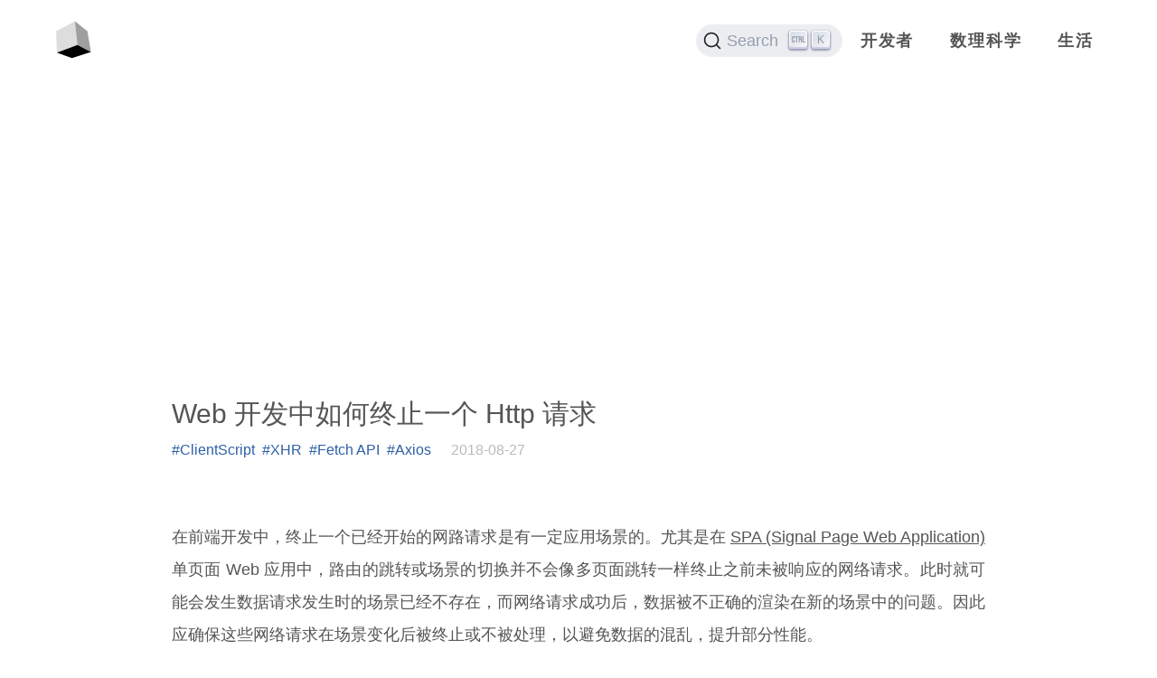

--- FILE ---
content_type: text/html; charset=utf-8
request_url: https://www.hozen.site/archives/25/
body_size: 8721
content:
<!DOCTYPE html>
<html lang="zh-cn">
  <head>
    <meta charset="utf8"/>
    
      <meta name="google-adsense-account" content="ca-pub-7713704413230895"/>
    
    <meta name="viewport" content="initial-scale=1.0, width=device-width"/>
    <title>
      
        Web 开发中如何终止一个 Http 请求 | hozen.site
      
    </title>
    <meta name="description" content="开发者,数理知识和文学创作"/>
    <meta name="keywords" content="浩然的主页,李浩然的博客,李浩然,hozen,前端,个人开发者,文字,博客"/>
    
      <link rel="apple-touch-icon"
            sizes="180x180"
            href="/images/apple-touch-icon.png"/>
    
    
      <link rel="icon"
            type="image/png"
            sizes="32x32"
            href="/images/favicon-32x32.png"/>
    
    
      <link rel="icon"
            type="image/png"
            sizes="16x16"
            href="/images/favicon-16x16.png"/>
    
    
      <link rel="mask-icon"
            href="/images/logo.svg"
            color=""/>
    
    
    
      
  <style>
    @font-face {
        font-family:sourceHanSerif;
        src: url(/font/normal.ttf);
        font-weight: normal;
    }
  </style>

  <style>
    @font-face {
        font-family:sourceHanSerif;
        src: url(/font/bold.ttf);
        font-weight: bold;
    }
  </style>


    
    <link rel="stylesheet"
          type="text/css"
          href='/css/layout.css'/>
    
      <script>
        var _hmt = _hmt || [];
        (function () {
          var hm = document.createElement("script");
          hm.src = "https://hm.baidu.com/hm.js?8d743e27225a2343c672ba69f82b35b7";
          var s = document.getElementsByTagName("script")[0];
          s
            .parentNode
            .insertBefore(hm, s);
        })();
      </script>
    
    
  <link rel="stylesheet" type="text/css" href="/css/post.css"/>
  <link rel="stylesheet" href="https://unpkg.com/gitalk/dist/gitalk.css"/>

    <script async src="https://pagead2.googlesyndication.com/pagead/js/adsbygoogle.js?client=ca-pub-7713704413230895"
     crossorigin="anonymous"></script>
  <meta name="generator" content="Hexo 6.3.0"></head>
  <body>
    
      <link rel="stylesheet" href="https://cdn.jsdelivr.net/npm/@docsearch/css@3"/>
    
    
    <div class=head>
      <div class="nav">
        <a href='/' class="nav-logo">
          <img alt="logo" height="60px" width="60px" src="/images/logo.svg"/>
        </a>
        <input id="navBtn" type="checkbox"/>
        <div class="nav-right">
          
            <div class="search-outer" id="algolia-search"></div>
          
          <div class="nav-menu">
            
              
                <a class="nav-menu-item" href="/developer">开发者</a>
              
                <a class="nav-menu-item" href="/science">数理科学</a>
              
                <a class="nav-menu-item" href="/life">生活</a>
              
            
            
          </div>
        </div>
        <label class="nav-btn" for="navBtn"></label>
      </div>
    </div>
    <div class="body">
      
  <article class="post-content">
    <div class="post-inner">
      <div class="post-content__head">
        <div class="post-title">Web 开发中如何终止一个 Http 请求</div>
        <div class="post-info">
          
  <a href="/tags/ClientScript/" class="post-tag">#ClientScript</a><a href="/tags/XHR/" class="post-tag">#XHR</a><a href="/tags/Fetch-API/" class="post-tag">#Fetch API</a><a href="/tags/Axios/" class="post-tag">#Axios</a>


          <span class="post-date">2018-08-27</span>
        </div>
      </div>
      
      <div class="post-content__body">
        
          <div class="post-gallery">
            
          </div>
        
        <p>在前端开发中，终止一个已经开始的网路请求是有一定应用场景的。尤其是在
<a target="_blank" rel="noopener" href="https://en.wikipedia.org/wiki/Single-page_application">SPA
(Signal Page Web Application)</a> 单页面 Web
应用中，路由的跳转或场景的切换并不会像多页面跳转一样终止之前未被响应的网络请求。此时就可能会发生数据请求发生时的场景已经不存在，而网络请求成功后，数据被不正确的渲染在新的场景中的问题。因此应确保这些网络请求在场景变化后被终止或不被处理，以避免数据的混乱，提升部分性能。</p>
<span id="more"></span>
<p>本文介绍如何终止一个 XHR、Fetch 或 <a
target="_blank" rel="noopener" href="https://github.com/axios/axios">Axios</a> 请求。（Axios 是一个基于
XHR 和 Promise 封装的 HTTP 库，可用于 Web 和
Node.js，如果你不使用它，则不必关心 Axios 的部分。)</p>
<p>本文的完整 Demo 代码见于 GitHub: <a
target="_blank" rel="noopener" href="https://github.com/hooozen/web-demo">hooozen/web-demo</a>。</p>
<h2 id="终止一个-xhr-请求">终止一个 XHR 请求</h2>
<p><a
target="_blank" rel="noopener" href="https://developer.mozilla.org/zh-CN/docs/Web/API/XMLHttpRequest">XMLHttpRequest</a>
（本文中 XHR 为其简写）被浏览器广泛支持，功能完整，稳定性强，在 Ajax
中大量使用。</p>
<p>XHR 终止一个请求的操作是非常简单的，只需要调用该 XHR 实例对象的
<code>abort</code> 方法即可阻断当前未被响应的请求。</p>
<figure class="highlight js"><table><tr><td class="gutter"><pre><span class="line">1</span><br><span class="line">2</span><br><span class="line">3</span><br><span class="line">4</span><br><span class="line">5</span><br><span class="line">6</span><br><span class="line">7</span><br><span class="line">8</span><br><span class="line">9</span><br><span class="line">10</span><br><span class="line">11</span><br><span class="line">12</span><br><span class="line">13</span><br><span class="line">14</span><br><span class="line">15</span><br><span class="line">16</span><br><span class="line">17</span><br><span class="line">18</span><br><span class="line">19</span><br><span class="line">20</span><br></pre></td><td class="code"><pre><code class="hljs js"><span class="hljs-comment">/**</span><br><span class="hljs-comment"> * 发送 XHR 请求</span><br><span class="hljs-comment"> */</span><br><span class="hljs-keyword">function</span> <span class="hljs-title function_">sendXHRRequest</span>(<span class="hljs-params"></span>) &#123;<br>  xhr.<span class="hljs-title function_">open</span>(<span class="hljs-string">&#x27;POST&#x27;</span>, url);<br>  xhr.<span class="hljs-property">onreadystatechange</span> = <span class="hljs-keyword">function</span>(<span class="hljs-params"></span>)  &#123;<br>    <span class="hljs-keyword">if</span> (xhr.<span class="hljs-property">readyState</span> === <span class="hljs-number">4</span> &amp;&amp; xhr.<span class="hljs-property">status</span> === <span class="hljs-number">200</span>) &#123;<br>      <span class="hljs-variable language_">console</span>.<span class="hljs-title function_">log</span>(<span class="hljs-string">&#x27;XHR: &#x27;</span>, xhr.<span class="hljs-property">responseText</span>);<br>    &#125;<br>  &#125;<br>  xhr.<span class="hljs-title function_">send</span>();<br>&#125;<br><br><span class="hljs-comment">/**</span><br><span class="hljs-comment"> * 终止 XHR 请求</span><br><span class="hljs-comment"> */</span><br><span class="hljs-keyword">function</span> <span class="hljs-title function_">abortXHRRequest</span>(<span class="hljs-params"></span>) &#123;<br>  <span class="hljs-variable language_">console</span>.<span class="hljs-title function_">log</span>(<span class="hljs-string">&#x27;尝试终止 XHR 请求&#x27;</span>);<br>  xhr.<span class="hljs-title function_">abort</span>();<br>&#125;<br></code></pre></td></tr></table></figure>
<p>XMLHttpRequest 代理有 4 种状态，XHR 的当前状态由
<code>readyState</code> 属性记录。XHR 总处于下列状态之一：</p>
<table>
<colgroup>
<col style="width: 4%" />
<col style="width: 23%" />
<col style="width: 72%" />
</colgroup>
<thead>
<tr>
<th>值</th>
<th>状态</th>
<th>描述</th>
</tr>
</thead>
<tbody>
<tr>
<td>0</td>
<td>UNSET</td>
<td>代理被创建，但尚未调用 <code>open()</code> 方法。</td>
</tr>
<tr>
<td>1</td>
<td>OPENED</td>
<td><code>open()</code> 方法已经被调用</td>
</tr>
<tr>
<td>2</td>
<td>HEADERS_RECEIVED</td>
<td>send() 方法已经被调用，并且头部和状态已经可获得。</td>
</tr>
<tr>
<td>3</td>
<td>LOADING</td>
<td>下载中，responseText 属性已经包含部分数据。</td>
</tr>
<tr>
<td>4</td>
<td>DONE</td>
<td>下载操作已完成。</td>
</tr>
</tbody>
</table>
<p>当调用 <code>abort()</code> 方法时，<code>readyState</code> 会被置为
DONE，然后该请求被终止，状态变为 UNSET 状态。因此，在调用
<code>abort()</code> 方法后，再次调用 XHR
发送请求，仍然可以正常响应（除非再次调用了 <code>abort()</code>
方法终止了请求），这一点和 Fetch API 终止请求是不一样的。</p>
<h2 id="终止一个-fetch-请求">终止一个 Fetch 请求</h2>
<p>Fetch 请求返回一个 Promise 对象，而 Promise
有一个缺点就是一旦被“许诺”，要么被 <code>resolve</code> 要么被
<code>reject</code>，不可被终止。所以一开始 Fetch
是不支持被终止的，所以开发者们不得不使用其他的方法来达到“终止”的效果。后来新的标准增加了
<code>AbortController</code> 接口，来终止 DOM
请求，但该接口目前仍处于“实验中”，不建议在生产中使用。</p>
<p>接下来分别介绍这两种方法：</p>
<h3 id="使用-abortcontroller-终止-fetch-请求">使用 AbortController 终止
Fetch 请求</h3>
<p>AbortController 是一个实验中的标准接口，提供 <code>abort</code>
方法来终止指定的 DOM 请求。</p>
<figure class="highlight js"><table><tr><td class="gutter"><pre><span class="line">1</span><br><span class="line">2</span><br><span class="line">3</span><br><span class="line">4</span><br><span class="line">5</span><br><span class="line">6</span><br><span class="line">7</span><br><span class="line">8</span><br><span class="line">9</span><br><span class="line">10</span><br><span class="line">11</span><br><span class="line">12</span><br><span class="line">13</span><br><span class="line">14</span><br><span class="line">15</span><br><span class="line">16</span><br><span class="line">17</span><br><span class="line">18</span><br><span class="line">19</span><br><span class="line">20</span><br><span class="line">21</span><br><span class="line">22</span><br><span class="line">23</span><br><span class="line">24</span><br></pre></td><td class="code"><pre><code class="hljs js"><span class="hljs-comment">/**</span><br><span class="hljs-comment"> * 开始 fetch 请求</span><br><span class="hljs-comment"> */</span><br><span class="hljs-keyword">function</span> <span class="hljs-title function_">startFetch</span>(<span class="hljs-params"></span>) &#123;<br>  <span class="hljs-keyword">var</span> options = &#123;<br>    <span class="hljs-attr">method</span>: <span class="hljs-string">&#x27;POST&#x27;</span>,<br>    signal,<br>  &#125;<br>  <span class="hljs-title function_">fetch</span>(url, options).<span class="hljs-title function_">then</span>(<span class="hljs-keyword">function</span> (<span class="hljs-params">res</span>) &#123;<br>    res.<span class="hljs-title function_">text</span>().<span class="hljs-title function_">then</span>(<span class="hljs-keyword">function</span> (<span class="hljs-params">text</span>) &#123;<br>      <span class="hljs-variable language_">console</span>.<span class="hljs-title function_">log</span>(<span class="hljs-string">&#x27;Fetch: &#x27;</span>, text);<br>    &#125;);<br>  &#125;).<span class="hljs-title function_">catch</span>(<span class="hljs-keyword">function</span> (<span class="hljs-params">error</span>) &#123;<br>    <span class="hljs-variable language_">console</span>.<span class="hljs-title function_">log</span>(error);<br>  &#125;);<br>&#125;<br><br><span class="hljs-comment">/**</span><br><span class="hljs-comment"> * 终止 fetch 请求</span><br><span class="hljs-comment"> */</span><br><span class="hljs-keyword">function</span> <span class="hljs-title function_">abortFetch</span>(<span class="hljs-params"></span>) &#123;<br>  <span class="hljs-variable language_">console</span>.<span class="hljs-title function_">log</span>(<span class="hljs-string">&#x27;尝试终止 fetch 请求&#x27;</span>);<br>  controller.<span class="hljs-title function_">abort</span>();<br>&#125;<br></code></pre></td></tr></table></figure>
<p>AbortController 实例化对象提供一个 <code>signal</code> 标记，当创建
Fetch 请求时，把该标记作为参数传入 Fetch 方法，则可以调用该实例化对象的
<code>abort()</code> 方法来终止被“标记”的 Fetch 请求。</p>
<p>与 XHR 的 <code>abort()</code> 方法不同的是，AbortController.abort()
方法一旦被调用，则被标记的 Fetch 不可再次发起请求，这一点和 Axios
中终止请求的机制是一致的。</p>
<h3 id="使用-promise.race-封装一个可终止的-fetch">使用 Promise.race()
封装一个可“终止”的 Fetch</h3>
<p>因为 Promise 不能被终止，而 AbortController
接口稳定性和兼容性又很差，所以更多情况下需要采取其他方法来模拟“终止”Fetch请求。使用
<code>Promise.race()</code> 方法在需要时跳过对 Fetch
请求结果的处理来达到“终止”请求的效果。</p>
<blockquote>
<p><a
target="_blank" rel="noopener" href="https://developer.mozilla.org/zh-CN/docs/Web/JavaScript/Reference/Global_Objects/Promise/race"><code>Promise.race(iterable)</code></a>
方法返回一个 promise，一旦迭代器中的某个 promise 解决或拒绝，返回的
promise 就会解决或拒绝。)</p>
</blockquote>
<p>利用 <code>Promise.race</code> 的“竞速”特性，封装一个可以被“终止”的
_Fetch 接口：</p>
<figure class="highlight js"><table><tr><td class="gutter"><pre><span class="line">1</span><br><span class="line">2</span><br><span class="line">3</span><br><span class="line">4</span><br><span class="line">5</span><br><span class="line">6</span><br><span class="line">7</span><br><span class="line">8</span><br><span class="line">9</span><br><span class="line">10</span><br><span class="line">11</span><br><span class="line">12</span><br><span class="line">13</span><br><span class="line">14</span><br><span class="line">15</span><br><span class="line">16</span><br><span class="line">17</span><br><span class="line">18</span><br><span class="line">19</span><br><span class="line">20</span><br><span class="line">21</span><br><span class="line">22</span><br><span class="line">23</span><br><span class="line">24</span><br><span class="line">25</span><br><span class="line">26</span><br><span class="line">27</span><br><span class="line">28</span><br><span class="line">29</span><br><span class="line">30</span><br><span class="line">31</span><br><span class="line">32</span><br><span class="line">33</span><br><span class="line">34</span><br><span class="line">35</span><br><span class="line">36</span><br><span class="line">37</span><br><span class="line">38</span><br><span class="line">39</span><br></pre></td><td class="code"><pre><code class="hljs js"><span class="hljs-comment">/**</span><br><span class="hljs-comment"> * 封装一个模拟 abort 的 fetch</span><br><span class="hljs-comment"> * <span class="hljs-doctag">@param</span> &#123;<span class="hljs-type">接口地址</span>&#125; url </span><br><span class="hljs-comment"> * <span class="hljs-doctag">@param</span> &#123;<span class="hljs-type">fetch 选项</span>&#125; options </span><br><span class="hljs-comment"> */</span><br><span class="hljs-keyword">function</span> <span class="hljs-title function_">_fetch</span>(<span class="hljs-params">url, options</span>) &#123;<br>  <span class="hljs-keyword">var</span> abort = <span class="hljs-literal">null</span>;<br>  <span class="hljs-keyword">var</span> abortPromise = <span class="hljs-keyword">new</span> <span class="hljs-title class_">Promise</span>(<span class="hljs-keyword">function</span>(<span class="hljs-params">resolve, reject</span>) &#123;<br>    abort = reject;<br>  &#125;);<br>  <span class="hljs-keyword">var</span> fetchPromise = <span class="hljs-title function_">fetch</span>(url, options);<br>  <span class="hljs-keyword">var</span> promise = <span class="hljs-title class_">Promise</span>.<span class="hljs-title function_">race</span>([abortPromise, fetchPromise]);<br>  promise.<span class="hljs-property">abort</span> = abort;<br>  <span class="hljs-keyword">return</span> promise;<br>&#125;<br><br><span class="hljs-keyword">var</span> fetchAPI;<br><br><span class="hljs-comment">/**</span><br><span class="hljs-comment"> * 开始 fetch 请求</span><br><span class="hljs-comment"> */</span><br><span class="hljs-keyword">function</span> <span class="hljs-title function_">_startFetch</span>(<span class="hljs-params"></span>) &#123;<br>  fetchAPI = <span class="hljs-title function_">_fetch</span>(url, &#123; <span class="hljs-attr">method</span>: <span class="hljs-string">&#x27;POST&#x27;</span> &#125;);<br>  fetchAPI.<span class="hljs-title function_">then</span>(<span class="hljs-keyword">function</span>(<span class="hljs-params">res</span>) &#123;<br>    res.<span class="hljs-title function_">text</span>().<span class="hljs-title function_">then</span>(<span class="hljs-keyword">function</span>(<span class="hljs-params">text</span>) &#123;<br>      <span class="hljs-variable language_">console</span>.<span class="hljs-title function_">log</span>(<span class="hljs-string">&#x27;_fetch: &#x27;</span>, text);<br>    &#125;);<br>  &#125;).<span class="hljs-title function_">catch</span>(<span class="hljs-keyword">function</span>(<span class="hljs-params">e</span>) &#123;<br>    <span class="hljs-variable language_">console</span>.<span class="hljs-title function_">log</span>(e);<br>  &#125;);<br>&#125;<br><br><span class="hljs-comment">/**</span><br><span class="hljs-comment"> * 跳过请求处理</span><br><span class="hljs-comment"> */</span><br><span class="hljs-keyword">function</span> <span class="hljs-title function_">_abortFetch</span>(<span class="hljs-params"></span>) &#123;<br>  <span class="hljs-variable language_">console</span>.<span class="hljs-title function_">log</span>(<span class="hljs-string">&#x27;&quot;终止&quot;_fetch请求&#x27;</span>);<br>  fetchAPI.<span class="hljs-title function_">abort</span>(<span class="hljs-string">&#x27;abort 竞速成功&#x27;</span>);<br>&#125;<br></code></pre></td></tr></table></figure>
<p>上面代码封装了一个 <code>_fetch</code>
方法来进行网络请求，在<code>_fetch().then()</code>
中对网络请求进行处理。<code>_fetch</code> 方法返回了一个
<code>Promise.race()</code> Promise，并在该 <code>race()</code>
中使用了一个 <code>abortPromise</code> Promse 来与 <code>fetch</code>
Promise“竞速”。并将 <code>abortPromise</code> 的 <code>reject</code>
方法暴露出来。所以当调用被暴露出的 <code>reject</code> 方法时，如果此时
fetch 请求还没有完成（即没有被 resolve，或 reject），那么由于
<code>Promise.race()</code> 的“竞速”特性，<code>_fetch</code> 将返回
<code>abortPromise</code> 的 <code>reject</code>，fetch Promise
将被忽略。</p>
<p>需要明确的是，上述方法并没有真正意义上终止一个网络请求，实际上网络请求没有受到任何影响，只不过通过封装的方法“跳过”了对希望被终止的请求的处理。这一点是和
XHR 和 AbortController 的 <code>abort()</code> 方法不同的。</p>
<h2 id="终止一个-axios-请求">终止一个 Axios 请求</h2>
<p>Axios 提供了终止网络请求的方法，具体介绍可见官方文档中的 <a
target="_blank" rel="noopener" href="https://github.com/axios/axios/blob/master/README.md#cancellation">cancellation</a>
部分，下面提供一个例子并对文档中未介绍的内容进行一些补充。</p>
<figure class="highlight js"><table><tr><td class="gutter"><pre><span class="line">1</span><br><span class="line">2</span><br><span class="line">3</span><br><span class="line">4</span><br><span class="line">5</span><br><span class="line">6</span><br><span class="line">7</span><br><span class="line">8</span><br><span class="line">9</span><br><span class="line">10</span><br><span class="line">11</span><br><span class="line">12</span><br><span class="line">13</span><br><span class="line">14</span><br><span class="line">15</span><br><span class="line">16</span><br><span class="line">17</span><br><span class="line">18</span><br><span class="line">19</span><br><span class="line">20</span><br><span class="line">21</span><br><span class="line">22</span><br><span class="line">23</span><br></pre></td><td class="code"><pre><code class="hljs js"><span class="hljs-keyword">var</span> <span class="hljs-title class_">CancelToken</span> = axios.<span class="hljs-property">CancelToken</span>;<br><span class="hljs-keyword">var</span> source = <span class="hljs-title class_">CancelToken</span>.<span class="hljs-title function_">source</span>();<br><br><span class="hljs-comment">/**</span><br><span class="hljs-comment"> * 开始一个 Axios Post 请求</span><br><span class="hljs-comment"> */</span><br><span class="hljs-keyword">function</span> <span class="hljs-title function_">axiosPost</span>(<span class="hljs-params"></span>) &#123;<br>  axios.<span class="hljs-title function_">post</span>(url, <span class="hljs-literal">undefined</span>, &#123;<br>    <span class="hljs-attr">cancelToken</span>: source.<span class="hljs-property">token</span>,<br>  &#125;).<span class="hljs-title function_">then</span>(<span class="hljs-keyword">function</span>(<span class="hljs-params">res</span>) &#123;<br>    <span class="hljs-variable language_">console</span>.<span class="hljs-title function_">log</span>(<span class="hljs-string">&#x27;Axios: &#x27;</span>, res.<span class="hljs-property">data</span>);<br>  &#125;).<span class="hljs-title function_">catch</span>(<span class="hljs-function"><span class="hljs-params">e</span> =&gt;</span> &#123;<br>    <span class="hljs-variable language_">console</span>.<span class="hljs-title function_">log</span>(<span class="hljs-string">&#x27;Axios error: &#x27;</span>, e);<br>  &#125;);<br>&#125;<br><br><span class="hljs-comment">/**</span><br><span class="hljs-comment"> * 终止一个 Axios 请求</span><br><span class="hljs-comment"> */</span><br><span class="hljs-keyword">function</span> <span class="hljs-title function_">abortAxios</span>(<span class="hljs-params"></span>) &#123;<br>  <span class="hljs-variable language_">console</span>.<span class="hljs-title function_">log</span>(<span class="hljs-string">&#x27;尝试终止 axios 请求&#x27;</span>);<br>  source.<span class="hljs-title function_">cancel</span>(<span class="hljs-string">&#x27;axios 被终止&#x27;</span>);<br>&#125;<br></code></pre></td></tr></table></figure>
<p>Axios 的 <code>cancel()</code> 方法实现的效果类似于 AbortController
接口的 <code>abort()</code>
方法，即一旦该方法被调用，则该实例就不再被允许再次发送网络请求。但 Axios
网络请求是基于 XHR 实现的，终止网络请求的方法也是调用了 XHR 的
<code>abort()</code> 方法。之所以其效果和 <code>XHR.abort()</code>
终止后仍可再次请求的效果不一致，是因为 Axios 基于 Promise
进行了封装，一旦调用了 <code>cancel()</code> 方法，Promise
就会抛出异常，并且被记录。下次再次调用该实例进行请求时，会直接抛出异常，不会发起网络请求。具体实现方法请查阅
<a target="_blank" rel="noopener" href="https://github.com/axios/axios">Axios 源码</a>。</p>

      </div>
    </div>
    
  </article>
  <div class="post__foot">
    
      <div class="like-author">
  <input type="checkbox" id="likeCode" />
  <div class="author-face">
    <img height="100px"
         width="100px"
         id="front-face"
         alt="author face"
         src="/assets/images/author-face.jpg" />
    <img height="100px"
         width="100px"
         id="back-face"
         alt="like code"
         src="/assets/images/pay-code.jpg" />
  </div>
  <div class="like-text">“又摘桃花换酒钱”</div>
  <label for="likeCode" class="like-btn">
    <svg viewBox="0 0 1024 1024"
         width="20px"
         style="margin-right: 10px"
         height="20px">
      <path d="M466.88 908.96L113.824 563.296a270.08 270.08 0 0 1 0-387.392c108.8-106.56 284.896-106.56 393.696 0 1.504 1.472 2.976 2.944 4.448 4.48 1.472-1.536 2.944-3.008 4.448-4.48 108.8-106.56 284.896-106.56 393.696 0a269.952 269.952 0 0 1 34.016 347.072l-387.392 385.6a64 64 0 0 1-89.92 0.384z" p-id="13650" fill="#ee4242" />
    </svg>
    喜欢作者
  </label>
</div>

    
    <div class="post-nav">
  
    <a class="post-nav-item-left" href="/archives/26/">
      <div class="text-align">
        <svg t="1670570876164"
             class="icon"
             viewBox="0 0 1024 1024"
             width="16"
             height="16">
          <path d="M384 512L731.733333 202.666667c17.066667-14.933333 19.2-42.666667 4.266667-59.733334-14.933333-17.066667-42.666667-19.2-59.733333-4.266666l-384 341.333333c-10.666667 8.533333-14.933333 19.2-14.933334 32s4.266667 23.466667 14.933334 32l384 341.333333c8.533333 6.4 19.2 10.666667 27.733333 10.666667 12.8 0 23.466667-4.266667 32-14.933333 14.933333-17.066667 14.933333-44.8-4.266667-59.733334L384 512z" p-id="14596" />
        </svg>
        <span class="text-small">上一篇</span>
      </div>
      <div>秋天的味道</div>
    </a>
  
  <div class="vhr"></div>
  
    <a class="post-nav-item-right" href="/archives/24/">
      <div class="text-align">
        <span class="text-small">下一篇</span>
        <svg t="1670570876164"
             class="icon"
             viewBox="0 0 1024 1024"
             transform="scale(-1,-1)"
             width="16"
             height="16">
          <path d="M384 512L731.733333 202.666667c17.066667-14.933333 19.2-42.666667 4.266667-59.733334-14.933333-17.066667-42.666667-19.2-59.733333-4.266666l-384 341.333333c-10.666667 8.533333-14.933333 19.2-14.933334 32s4.266667 23.466667 14.933334 32l384 341.333333c8.533333 6.4 19.2 10.666667 27.733333 10.666667 12.8 0 23.466667-4.266667 32-14.933333 14.933333-17.066667 14.933333-44.8-4.266667-59.733334L384 512z" p-id="14596" />
        </svg>
      </div>
      webpack4 打包“块”的分离
    </a>
  
</div>

    
      <div class="related-post">
  <div class="related__head">
  <a href="/tags/ClientScript/" class="post-tag">#ClientScript</a><a href="/tags/XHR/" class="post-tag">#XHR</a><a href="/tags/Fetch-API/" class="post-tag">#Fetch API</a><a href="/tags/Axios/" class="post-tag">#Axios</a>

</div>
  <div class="realated__body">
    
      <div class="null"><div class="null-item"><div class="null-title"><a href="/archives/1/" title="IndexedDB 中文教程（1）介绍" rel="bookmark">IndexedDB 中文教程（1）介绍</a></div></div><div class="null-item"><div class="null-title"><a href="/archives/14/" title="为DOM2级事件函数传参——bind的应用" rel="bookmark">为DOM2级事件函数传参——bind的应用</a></div></div><div class="null-item"><div class="null-title"><a href="/archives/2/" title="IndexedDB 中文教程（2）基本使用" rel="bookmark">IndexedDB 中文教程（2）基本使用</a></div></div><div class="null-item"><div class="null-title"><a href="/archives/10/" title="CentOS 下使用 certbot 配置 Let's Encrypt SSL证书" rel="bookmark">CentOS 下使用 certbot 配置 Let's Encrypt SSL证书</a></div></div><div class="null-item"><div class="null-title"><a href="/archives/12/" title="排序算法（二）——交换排序（冒泡排序+快速排序）" rel="bookmark">排序算法（二）——交换排序（冒泡排序+快速排序）</a></div></div></div>
    
  </div>
</div>

    
    
      <div id="gitalk-container"></div>
    
  </div>

    </div>
    <div class="foot">
  <div class="foot-inner">
    <div class="foot__head">
      
        <div class="foot-line">
          <div class="matts">海</div><div class="matts">内</div><div class="matts">存</div><div class="matts">知</div><div class="matts">己</div>
        </div>
      
        <div class="foot-line">
          <div class="matts">天</div><div class="matts">涯</div><div class="matts">若</div><div class="matts">比</div><div class="matts">邻</div>
        </div>
      
    </div>
    <div class="foot__body">
      
        <div class="foot-item">
          <div class="foot-item__head">朋友</div>
          <div class="foot-item__body">
            
            


  <div class="foot-link-group">
    
      <div class="text">
        <img alt="link"
             height="20px"
             width="20px"
             src="/images/icon/icon-link.svg" />
        <a class="foot-link" target="_blank" rel="noopener" href="https://lileitech.github.io/">Lei's Research</a>
      </div>
    
      <div class="text">
        <img alt="link"
             height="20px"
             width="20px"
             src="/images/icon/icon-link.svg" />
        <a class="foot-link" target="_blank" rel="noopener" href="https://yangtiancoder.github.io/">Yangtian's blog site</a>
      </div>
    
      <div class="text">
        <img alt="link"
             height="20px"
             width="20px"
             src="/images/icon/icon-link.svg" />
        <a class="foot-link" target="_blank" rel="noopener" href="https://bugwz.com/">咕咕</a>
      </div>
    
      <div class="text">
        <img alt="link"
             height="20px"
             width="20px"
             src="/images/icon/icon-link+.svg" />
        <a class="foot-link" href="/cdn-cgi/l/email-protection#367e594c5358765a5f40531855595b094543545c5355420bd1a285de99815e424246450c1919414141185e594c535818455f4253d1acb2d3b9bddfa588">申请友链</a>
      </div>
    
  </div>


          </div>
        </div>
      
      
        <div class="foot-item">
          <div class="foot-item__head">账号</div>
          <div class="foot-item__body">
            


  <div class="foot-link-group">
    
      <div class="text">
        <img alt="link"
             height="20px"
             width="20px"
             src="/images/logo-github.svg" />
        <a class="foot-link" target="_blank" rel="noopener" href="https://github.com/hooozen">hooozen</a>
      </div>
    
      <div class="text">
        <img alt="link"
             height="20px"
             width="20px"
             src="/images/logo-wx.svg" />
        <a class="foot-link" target="_blank" rel="noopener" href="https://mp.weixin.qq.com/s?__biz=MzI3NzQ4NDkzNg==&mid=2247484469&idx=1&sn=8a442bb67397f52cce5c38c3f9b41e36&chksm=eb64c0d2dc1349c40d2e1bb55615ae28b3f2951be22f00717b9ade98c851082e42dc666ab45d#rd">谁在胡言乱语</a>
      </div>
    
      <div class="text">
        <img alt="link"
             height="20px"
             width="20px"
             src="/images/logo-zh.svg" />
        <a class="foot-link" target="_blank" rel="noopener" href="https://www.zhihu.com/people/hozen">Mundooo</a>
      </div>
    
  </div>


          </div>
        </div>
      
      <div class="foot-item">
        <div class="foot-item__head">联系</div>
        <div class="foot-item__body">
          


  <div class="foot-link-group">
    
  </div>


        </div>
      </div>
    </div>
    <div class="copyright">
      <a href="https://www.hozen.site">hozen.site</a> &nbsp;|&nbsp;由&nbsp;<a target="_blank" rel="noopener" href="https://hexo.io/">Hexo</a>&nbsp;及&nbsp;
      <svg width="20" height="20" viewBox="0 0 725 725">
        <path fill-rule="evenodd" fill="rgb(221, 221, 221)" d="M145.870,236.632 L396.955,103.578 L431.292,419.44 L156.600,522.53 L145.870,236.632 Z" />
        <path fill-rule="evenodd" fill="rgb(159, 159, 159)" d="M396.955,103.578 L564.345,234.486 L611.558,513.469 L431.292,419.44 L396.955,103.578 Z" />
        <path fill-rule="evenodd" fill="rgb(0, 0, 0)" d="M431.292,419.44 L611.558,513.469 L358.327,595.18 L156.600,522.53 L431.292,419.44 Z" />
      </svg>
      <a target="_blank" rel="noopener" href="https://github.com/hooozen/hexo-theme-tranquility">致远</a>&nbsp;驱动
    </div>
  </div>
</div>

    
    
      <script data-cfasync="false" src="/cdn-cgi/scripts/5c5dd728/cloudflare-static/email-decode.min.js"></script><script src="https://cdn.jsdelivr.net/npm/@docsearch/js@3"></script>
      <script type="text/javascript">
        docsearch({
          appId: 'FRGETL4B6V',
          apiKey: 'e3ba87899b1dee57238bc41b839674fa',
          indexName: 'hozen',
          insights: 'true',
          container: 'div#algolia-search',
          debug: 'false'
        });
      </script>
    
    <script src="/js/copy-code.js"></script>
    
  <script src="https://unpkg.com/gitalk/dist/gitalk.min.js"></script>
<script type="text/javascript">
  const param = JSON.parse('{"enable":true,"owner":"hooozen","admin":"hooozen","repo":"hooozen.github.io","clientID":"2dd3e808150d02b6810b","clientSecret":"35312c390f46acf9b1ac500f0f99f508b8c7ffd1","distractionFreeMode":true,"proxy":"https://cors-anywhere.azm.workers.dev/https://github.com/login/oauth/access_token","language":"zh-CN"}')
  let title = location.pathname.substr(0, 50); 
  param.id = title
  const gitalk = new Gitalk(param)
  gitalk.render('gitalk-container')
</script>

  

  <script defer src="https://static.cloudflareinsights.com/beacon.min.js/vcd15cbe7772f49c399c6a5babf22c1241717689176015" integrity="sha512-ZpsOmlRQV6y907TI0dKBHq9Md29nnaEIPlkf84rnaERnq6zvWvPUqr2ft8M1aS28oN72PdrCzSjY4U6VaAw1EQ==" data-cf-beacon='{"version":"2024.11.0","token":"a450b31f108240f49d7be70cbe52f2b3","r":1,"server_timing":{"name":{"cfCacheStatus":true,"cfEdge":true,"cfExtPri":true,"cfL4":true,"cfOrigin":true,"cfSpeedBrain":true},"location_startswith":null}}' crossorigin="anonymous"></script>
</body>
</html>

--- FILE ---
content_type: text/html; charset=utf-8
request_url: https://www.google.com/recaptcha/api2/aframe
body_size: 266
content:
<!DOCTYPE HTML><html><head><meta http-equiv="content-type" content="text/html; charset=UTF-8"></head><body><script nonce="4I_e1if9ecKv8OuNiPk-OA">/** Anti-fraud and anti-abuse applications only. See google.com/recaptcha */ try{var clients={'sodar':'https://pagead2.googlesyndication.com/pagead/sodar?'};window.addEventListener("message",function(a){try{if(a.source===window.parent){var b=JSON.parse(a.data);var c=clients[b['id']];if(c){var d=document.createElement('img');d.src=c+b['params']+'&rc='+(localStorage.getItem("rc::a")?sessionStorage.getItem("rc::b"):"");window.document.body.appendChild(d);sessionStorage.setItem("rc::e",parseInt(sessionStorage.getItem("rc::e")||0)+1);localStorage.setItem("rc::h",'1769089126318');}}}catch(b){}});window.parent.postMessage("_grecaptcha_ready", "*");}catch(b){}</script></body></html>

--- FILE ---
content_type: text/css; charset=utf-8
request_url: https://www.hozen.site/css/layout.css
body_size: 1905
content:
html {
  font-family: sans-serif;
  font-size: 18px;
  color: #555;
  text-align: justify;
  scroll-behavior: smooth;
}
html,
body {
  margin: 0;
  padding: 0;
  min-height: 100vh;
  display: flex;
  flex-direction: column;
  justify-content: space-between;
}
a {
  color: #555;
}
a:hover {
  color: #222;
}
blockquote {
  border-left: 4px solid #ddd;
  margin: 0;
  padding-left: 1em;
  color: #666;
}
iframe,
img,
video {
  max-width: 100%;
}
table {
  border-collapse: collapse;
  border-spacing: 0;
  font-size: 0.875em;
  width: 100%;
  margin: 0 0 20px;
}
caption,
td,
th {
  padding: 8px;
  vertical-align: middle;
  border: 1px solid #ddd;
}
caption {
  border: none;
}
th {
  border-bottom-width: 3px;
}
tbody tr:nth-of-type(odd) {
  background: $whitesoke-light;
}
figure figcaption {
  text-align: center;
  font-size: 0.8125em;
  color: $blak-lighter;
}
p img,
figure img {
  display: block;
  margin: 0 auto;
  max-width: 100%;
}
.highlight figcaption {
  display: flex;
  justify-content: space-between;
  background: #eff2f3;
  padding: 0.1em 0.5em;
  font-size: 0.875em;
}
.highlight td {
  padding: 0;
  border: 0;
}
code {
  border-radius: 3px;
  font-size: 0.875em;
  padding: 2px 4px;
  overflow-wrap: break-word;
}
.hljs {
  display: block;
}
pre,
code {
  font-family: consolas, Menlo, monospace, 'PingFang SC', 'Microsoft YaHei';
}
pre.mermaid {
  background: none;
  text-align: center;
}
figure.highlight {
  margin: 20px 0;
  overflow: auto;
  position: relative;
  padding-top: 32px;
  border-radius: 5px;
  box-shadow: 0 4px 30px rgba(0,0,0,0.15);
  line-height: 1.5em;
}
figure.highlight table {
  width: auto;
  border: 0;
  margin: 0;
}
figure.highlight::before {
  background: #fc625d;
  box-shadow: 20px 0 #fdbc40, 40px 0 #35cd4b;
  left: 12px;
  margin-top: -22px;
  position: absolute;
  border-radius: 50%;
  content: ' ';
  height: 12px;
  width: 12px;
}
figure.highlight .code pre {
  padding-left: 10px;
  width: 100%;
}
figure.highlight pre {
  border: 0;
  margin: 0;
  padding: 10px 0;
}
code,
pre,
figure.highlight {
  background-color: #f7f7f7;
}
.gutter {
  padding: 0;
}
figure.highlight .gutter pre {
  text-align: right;
  margin: 0;
  padding: 10px;
  color: #bbb;
  background-color: #eff2f3;
}
figure.highlight .copy-button {
  display: flex;
  position: absolute;
  align-items: center;
  top: 0;
  right: 16px;
  height: 32px;
  font-size: 12px;
  font-weight: 600;
  color: #888;
  cursor: pointer;
}
.wall {
  user-select: none;
  -webkit-user-select: none;
  height: calc(100vh - 90px);
  display: flex;
  justify-content: center;
  align-items: center;
  position: relative;
  max-width: 1200px;
  margin: 0 auto;
  width: 100%;
  overflow: hidden;
}
mjx-container {
  overflow: auto hidden;
}
.math.disply {
  display: block;
  overflow: auto hidden;
}
.wall-main {
  width: 100%;
}
.text {
  display: flex;
  align-items: center;
}
.text-icon {
  height: 20px;
  width: 20px;
}
.text-small {
  font-size: 0.875em;
}
.text-align {
  display: flex;
  align-items: center;
  vertical-align: middle;
}
.hover-line {
  position: relative;
}
.hover-line::after {
  transition: width 200ms ease-out;
  content: '';
  position: absolute;
  height: 2px;
  width: 0;
  left: 0;
  bottom: -2px;
  background-color: #000;
}
.hover-line:hover::after {
  width: 100%;
}
.paginator {
  display: flex;
  align-items: center;
}
.page-number.current {
  background-color: #333;
  color: #fff;
}
.page-number {
  text-decoration: none;
  color: #333;
  box-sizing: border-box;
  display: inline-flex;
  align-items: center;
  justify-content: center;
  height: 26px;
  width: 26px;
  overflow: hidden;
  border-radius: 50%;
  border: 1px solid #333;
  margin: 0 8px;
  transition: all 200ms ease-out;
}
.page-number:hover {
  background-color: #555;
  color: #fff;
}
.post-info {
  font-size: 16px;
  color: #bbb;
  margin: 4px 0;
}
.post-date {
  margin: 0 10px;
}
.post-tag {
  text-decoration: none;
  font-size: 16px;
  color: #2c5fa5;
  display: inline-block;
  margin-right: 8px;
  transition: color 200ms ease-out;
}
.post-tag:hover {
  color: #2472e7;
}
.author-face {
  position: relative;
  height: 100px;
  width: 100px;
  border-radius: 50%;
  margin-bottom: 10px;
  overflow: hidden;
}
#likeCode {
  width: 0;
  height: 0;
}
#front-face {
  transform: rotateY(0);
}
#back-face {
  transform: rotateY(180deg);
}
#front-face,
#back-face {
  transition: transform 200ms ease-in;
  position: absolute;
  top: 0;
  right: 0;
  left: 0;
  backface-visibility: hidden;
}
.author-face img {
  height: 100px;
  width: 100px;
}
#likeCode:checked~.like-btn {
  filter: saturate(100%);
}
#likeCode:checked~.like-btn svg {
  animation: heartbeat 600ms ease-out infinite;
}
#likeCode:checked~.author-face #back-face {
  transform: rotateY(0);
}
#likeCode:checked~.author-face #front-face {
  transform: rotateY(180deg);
}
.like-author {
  margin: 10px auto;
  display: flex;
  flex-direction: column;
  justify-content: center;
  align-items: center;
}
.like-btn {
  cursor: pointer;
  display: inline-flex;
  justify-content: center;
  align-items: center;
  border-radius: 10px;
  line-height: 2em;
  font-weight: bold;
  letter-spacing: 0.1em;
  border: 1px solid #ee4242;
  filter: saturate(40%);
  padding: 6px 30px;
  transition: all 300ms ease-in;
  color: #ee4242;
}
.like-text {
  font-family: sourceHanSerif;
  margin: 0.5em 0 1em;
  font-weight: bold;
  color: #666;
}
.like-btn:hover svg {
  animation: heartbeat 1s ease-out infinite;
}
@media (hover: none) {
  .like-btn svg {
    animation: heartbeat 1s ease-out infinite;
  }
}
.matts {
  cursor: default;
  display: inline-flex;
  background: url("/images/matts.svg") center center/contain no-repeat;
  align-items: center;
  padding: 8px;
  transition: opacity 200ms ease-out;
}
.matts:hover {
  opacity: 0.8;
}
.matts-space {
  display: inline-flex;
  align-items: center;
  padding: 8px;
}
@-moz-keyframes flyInLeft {
  from {
    transform: translateX(-100px);
  }
  to {
    transform: translateX(0);
  }
}
@-webkit-keyframes flyInLeft {
  from {
    transform: translateX(-100px);
  }
  to {
    transform: translateX(0);
  }
}
@-o-keyframes flyInLeft {
  from {
    transform: translateX(-100px);
  }
  to {
    transform: translateX(0);
  }
}
@keyframes flyInLeft {
  from {
    transform: translateX(-100px);
  }
  to {
    transform: translateX(0);
  }
}
@-moz-keyframes heartbeat {
  0% {
    transform: scale(0.8);
  }
  20% {
    transform: scale(1.1);
  }
  100% {
    transform: scale(0.8);
  }
}
@-webkit-keyframes heartbeat {
  0% {
    transform: scale(0.8);
  }
  20% {
    transform: scale(1.1);
  }
  100% {
    transform: scale(0.8);
  }
}
@-o-keyframes heartbeat {
  0% {
    transform: scale(0.8);
  }
  20% {
    transform: scale(1.1);
  }
  100% {
    transform: scale(0.8);
  }
}
@keyframes heartbeat {
  0% {
    transform: scale(0.8);
  }
  20% {
    transform: scale(1.1);
  }
  100% {
    transform: scale(0.8);
  }
}
.nav {
  position: relative;
  margin: 0 auto;
  display: flex;
  justify-content: space-between;
  align-items: center;
  padding: 0 50px;
  height: 90px;
  font-weight: bold;
}
.head--sticky {
  position: fixed;
  left: 0;
  right: 0;
  background: rgba(255,255,255,0.25);
  backdrop-filter: blur(15px) saturate(0.3);
  top: 0;
  z-index: 1;
}
#navBtn {
  top: -100px;
  position: fixed;
  opacity: 0;
  display: block;
  height: 0;
  width: 0;
}
.nav-btn {
  display: none;
}
.nav-logo {
  height: 60px;
  width: 60px;
}
.nav-menu {
  display: flex;
  align-items: center;
}
.nav-menu-item {
  letter-spacing: 0.1em;
  text-decoration: none;
  margin: 0 20px;
}
.nav-menu-item:hover {
  cursor: pointer;
}
@media screen and (max-width: 1023px) {
  .nav {
    position: fixed;
    top: 0;
    left: 0;
    right: 0;
    height: 60px;
    background: rgba(255,255,255,0.9);
    z-index: 99;
    justify-content: center;
  }
  .head--sticky {
    position: relative;
    backdrop-filter: none;
    background: none;
  }
  .nav-menu {
    position: fixed;
    top: 60px;
    bottom: 0;
    height: 0;
    transition: height 200ms ease-out;
    left: 0;
    right: 0;
    z-index: 4;
    background: rgba(255,255,255,0.9);
    overflow: hidden;
    flex-direction: column;
    align-items: flex-start;
    padding-left: 40px;
  }
  .nav-menu-item {
    margin: 20px 0;
  }
  .nav-logo {
    height: 40px;
    width: 40px;
  }
  .nav-logo img {
    height: 40px;
    width: 40px;
  }
  .nav-btn {
    display: block;
    position: absolute;
    left: 0;
    padding: 10px 20px;
    height: 40px;
    width: 40px;
  }
  .nav-btn::before,
  .nav-btn::after {
    transition: transform 200ms ease-out;
    content: '';
    background: #333;
    width: 30px;
    height: 2px;
    border-radius: 1px;
    position: absolute;
  }
  .nav-btn::before {
    top: 25px;
  }
  .nav-btn::after {
    bottom: 25px;
  }
  #navBtn:checked ~ .nav-right .nav-menu {
    height: 100%;
  }
  #navBtn:checked ~ .nav-btn::before {
    transform: translateY(4px) rotateZ(45deg);
  }
  #navBtn:checked ~ .nav-btn::after {
    transform: translateY(-4px) rotateZ(-45deg);
  }
}
.nav-right {
  display: flex;
  align-items: center;
}
.foot {
  background-color: #000;
}
.foot-inner {
  color: #aaa;
  margin: 0 auto;
  max-width: 1200px;
  overflow: hidden;
  padding: 40px 0 10px;
}
.foot-item {
  margin: 22px;
  line-height: 40px;
}
.foot__head {
  margin: 0 20px 50px;
  font-size: 36px;
  font-weight: bold;
  font-family: sourceHanSerif;
  cursor: default;
  display: flex;
  flex-wrap: wrap;
}
.foot__head .foot-line {
  margin: 0 10px;
}
.foot__body {
  display: flex;
  flex-wrap: wrap;
}
.foot-item__head {
  font-size: 24px;
  margin: 10px 0;
}
.foot-item__body {
  display: flex;
  flex-wrap: wrap;
  line-height: 2.25rem;
}
.foot-link-group {
  margin: 0 10px;
}
.foot-link {
  display: inline-block;
  padding-left: 8px;
}
.foot-link:hover {
  color: #888;
}
.copyright {
  display: flex;
  align-items: center;
  justify-content: center;
  text-align: center;
  font-size: 0.8125em;
  color: #555;
}
.copyright a:hover {
  color: #666;
}
.body {
  z-index: 0;
}
.head--sticky ~ .body {
  padding-top: 90px;
}
@media screen and (max-width: 1023px) {
  .body {
    padding-top: 60px;
  }
}


--- FILE ---
content_type: text/css; charset=utf-8
request_url: https://www.hozen.site/css/post.css
body_size: 854
content:
/*
  Theme: GitHub
  Description: Light theme as seen on github.com
  Author: github.com
  Maintainer: @Hirse
  Updated: 2021-05-15
  Outdated base version: https://github.com/primer/github-syntax-light
  Current colors taken from GitHub's CSS
*/
.hljs {
  color: #24292e;
  background: #f7f7f7;
}
.hljs-doctag,
.hljs-keyword,
.hljs-meta .hljs-keyword,
.hljs-template-tag,
.hljs-template-variable,
.hljs-type,
.hljs-variable.language_ {
/* prettylights-syntax-keyword */
  color: #d73a49;
}
.hljs-title,
.hljs-title.class_,
.hljs-title.class_.inherited__,
.hljs-title.function_ {
/* prettylights-syntax-entity */
  color: #6f42c1;
}
.hljs-attr,
.hljs-attribute,
.hljs-literal,
.hljs-meta,
.hljs-number,
.hljs-operator,
.hljs-variable,
.hljs-selector-attr,
.hljs-selector-class,
.hljs-selector-id {
/* prettylights-syntax-constant */
  color: #005cc5;
}
.hljs-regexp,
.hljs-string,
.hljs-meta .hljs-string {
/* prettylights-syntax-string */
  color: #032f62;
}
.hljs-built_in,
.hljs-symbol {
/* prettylights-syntax-variable */
  color: #e36209;
}
.hljs-comment,
.hljs-code,
.hljs-formula {
/* prettylights-syntax-comment */
  color: #6a737d;
}
.hljs-name,
.hljs-quote,
.hljs-selector-tag,
.hljs-selector-pseudo {
/* prettylights-syntax-entity-tag */
  color: #22863a;
}
.hljs-subst {
/* prettylights-syntax-storage-modifier-import */
  color: #24292e;
}
.hljs-section {
/* prettylights-syntax-markup-heading */
  color: #005cc5;
  font-weight: bold;
}
.hljs-bullet {
/* prettylights-syntax-markup-list */
  color: #735c0f;
}
.hljs-emphasis {
/* prettylights-syntax-markup-italic */
  color: #24292e;
  font-style: italic;
}
.hljs-strong {
/* prettylights-syntax-markup-bold */
  color: #24292e;
  font-weight: bold;
}
.hljs-addition {
/* prettylights-syntax-markup-inserted */
  color: #22863a;
  background-color: #f0fff4;
}
.hljs-deletion {
/* prettylights-syntax-markup-deleted */
  color: #b31d28;
  background-color: #ffeef0;
}
.body {
  line-height: 2em;
  padding-left: 50px;
  padding-right: 50px;
}
.post-inner,
.post-inner--toc {
  margin: 0 auto;
  max-width: 900px;
}
.post-inner--toc,
.post-inner--toc--toc {
  max-width: 760px;
  padding-right: 230px;
}
.post-inner--toc .post-content__body,
.post-inner--toc--toc .post-content__body {
  max-width: 760px;
}
.post-inner .video-container,
.post-inner--toc .video-container {
  height: 0;
  margin-bottom: 20px;
  overflow: hidden;
  padding-top: 75%;
  position: relative;
  width: 100%;
}
.post-inner .video-container iframe,
.post-inner--toc .video-container iframe {
  height: 100%;
  left: 0;
  margin: 0;
  position: absolute;
  top: 0;
  width: 100%;
}
.post-content {
  padding: 10px 0;
  margin: 0 auto;
}
.post-gallery {
  align-items: center;
  display: grid;
  grid-gap: 10px;
  grid-template-columns: 1fr 1fr 1fr;
  margin-bottom: 20px;
}
.post-title {
  font-size: 30px;
}
.post-content__head {
  margin: 40px 0;
}
.toc-outer {
  opacity: 0.9;
  position: sticky;
  top: 60px;
  float: right;
  margin-right: -230px;
  max-height: calc(100vh - 250px);
  min-height: 400px;
  padding-left: 30px;
  overflow-y: auto;
  width: 200px;
  color: #666;
}
.toc-outer .toc-title,
.toc-outer .toc-top {
  display: inline-block;
  padding: 8px 0;
  color: #555;
  font-size: 0.875em;
  height: 30px;
  line-height: 30px;
}
.toc-outer .toc-title {
  border-top: 2px solid #eff2f3;
}
.toc-outer a {
  text-decoration: none;
}
.toc-outer ol,
.toc-outer li {
  list-style: none;
  margin: 0;
  padding: 0;
}
.toc-outer .toc-number {
  font-size: 80%;
}
.toc-outer .post-toc {
  width: 100%;
  text-align: left;
  margin: 0;
  padding: 0;
  display: inline-block;
  text-align: left;
  box-sizing: border-box;
  line-height: 1.25em;
}
.toc-outer .post-toc-level-2 {
  font-size: 15px;
  margin: 5px 0;
}
.toc-outer .post-toc-level-3 {
  font-size: 14px;
  padding-left: 10px;
}
.post__foot {
  max-width: 900px;
  margin: 100px auto;
}
.post-nav {
  position: relative;
  margin-top: 60px;
  display: flex;
  width: 100%;
  justify-content: space-between;
}
.post-nav .vhr {
  position: absolute;
  height: 50px;
  top: 0;
  right: 0;
  left: 0;
  bottom: 0;
  margin: auto;
  background-color: #f5f5f5;
  width: 1px;
}
.post-nav-item,
.post-nav-item-left,
.post-nav-item-right,
.post-nav-item-left-right {
  text-decoration: none;
  flex: 1;
  display: flex;
  flex-direction: column;
}
.post-nav-item-left,
.post-nav-item-left-left,
.post-nav-item-right-left,
.post-nav-item-left-right-left {
  align-items: flex-start;
  padding-right: 15px;
}
.post-nav-item-right,
.post-nav-item-left-right,
.post-nav-item-right-right,
.post-nav-item-left-right-right {
  align-items: flex-end;
  padding-left: 15px;
}
.related-post {
  margin: 40px 0;
}
@media screen and (max-width: 760px) {
  .post-inner--toc {
    padding: 0;
  }
  .post-inner--toc .post-content__body {
    max-width: 100%;
  }
  .toc-outer {
    display: none;
  }
}
@media screen and (max-width: 1023px) {
  .body {
    padding-left: 30px;
    padding-right: 30px;
  }
  .post-gallery {
    grid-template-columns: 1fr 1fr;
  }
}


--- FILE ---
content_type: application/javascript; charset=utf-8
request_url: https://www.hozen.site/js/copy-code.js
body_size: -211
content:
document.addEventListener('DOMContentLoaded', () => {
  const getCopyButton = () => {
    const button = document.createElement("div")
    button.innerHTML = `复制代码`
    button.className = 'copy-button'
    return button
  }

  const codeBlocks = document.querySelectorAll('figure.highlight')

  codeBlocks.forEach((codeBlock) => {
    const copyButton = getCopyButton();
    copyButton.onclick = () => {
      try {
        const code = codeBlock.querySelector('code').innerText
        navigator.clipboard.writeText(code);
        copyButton.innerText = '已复制!'
      } catch {
        copyButton.innerText = '发生错误'
      } finally {
        setTimeout(() => {
          copyButton.innerText = '复制代码'
        }, 1000)
      }
    }
    codeBlock.appendChild(copyButton)
  })
})


--- FILE ---
content_type: image/svg+xml
request_url: https://www.hozen.site/images/icon/icon-link.svg
body_size: 39
content:
<?xml version="1.0" standalone="no"?>
<!DOCTYPE svg PUBLIC "-//W3C//DTD SVG 1.1//EN" "http://www.w3.org/Graphics/SVG/1.1/DTD/svg11.dtd"><svg t="1669615609324"
  class="icon" viewBox="0 0 1024 1024" version="1.1" xmlns="http://www.w3.org/2000/svg" p-id="2753"
  xmlns:xlink="http://www.w3.org/1999/xlink" width="200" height="200">
  <path
    d="M379.648 458.048q0 72.896 51.52 124.448a32 32 0 1 0 45.28-45.248q-32.8-32.832-32.8-79.2 0-46.4 32.8-79.2l158.4-158.4q32.8-32.8 79.2-32.8 46.4 0 79.2 32.8 32.8 32.8 32.8 79.2 0 46.4-32.8 79.2l-169.728 169.696a32 32 0 1 0 45.248 45.248l169.728-169.696q51.52-51.52 51.52-124.448 0-72.896-51.52-124.48-51.552-51.52-124.48-51.52-72.864 0-124.416 51.52l-158.4 158.4q-51.552 51.584-51.552 124.48z"
    fill="#929292" p-id="2754"></path>
  <path
    d="M504 351.68l-99.52 15.68q10.88-17.6 26.56-33.28l158.4-158.4q51.52-51.52 124.448-51.52 72.896 0 124.448 51.52 48.192 48.224 51.328 115.04l-63.776 10.08v-0.64q0-46.4-32.8-79.2-32.8-32.8-79.2-32.8-46.4 0-79.2 32.8l-130.72 130.72z"
    fill="#e2e2e2" p-id="2755"></path>
  <path
    d="M602.048 587.648q0-72.896-51.552-124.48a32 32 0 1 0-45.248 45.28q32.8 32.8 32.8 79.2 0 46.4-32.8 79.2l-158.4 158.4q-32.8 32.8-79.2 32.8-46.4 0-79.2-32.8-32.8-32.832-32.8-79.2 0-46.4 32.8-79.2l169.696-169.696a32 32 0 1 0-45.248-45.28l-169.696 169.728q-51.552 51.52-51.552 124.448 0 72.896 51.52 124.448 51.584 51.52 124.48 51.52t124.448-51.52l158.4-158.4q51.52-51.52 51.52-124.448z"
    fill="#444444" p-id="2756"></path>
</svg>

--- FILE ---
content_type: image/svg+xml
request_url: https://www.hozen.site/images/icon/icon-link+.svg
body_size: 143
content:
<?xml version="1.0" standalone="no"?>
<!DOCTYPE svg PUBLIC "-//W3C//DTD SVG 1.1//EN" "http://www.w3.org/Graphics/SVG/1.1/DTD/svg11.dtd"><svg t="1669615609324"
  class="icon" viewBox="0 0 1024 1024" version="1.1" xmlns="http://www.w3.org/2000/svg" p-id="2753"
  xmlns:xlink="http://www.w3.org/1999/xlink" width="200" height="200">
  <path
    d="M379.648 458.048q0 72.896 51.52 124.448a32 32 0 1 0 45.28-45.248q-32.8-32.832-32.8-79.2 0-46.4 32.8-79.2l158.4-158.4q32.8-32.8 79.2-32.8 46.4 0 79.2 32.8 32.8 32.8 32.8 79.2 0 46.4-32.8 79.2l-169.728 169.696a32 32 0 1 0 45.248 45.248l169.728-169.696q51.52-51.52 51.52-124.448 0-72.896-51.52-124.48-51.552-51.52-124.48-51.52-72.864 0-124.416 51.52l-158.4 158.4q-51.552 51.584-51.552 124.48z"
    fill="#929292" p-id="2754"></path>
  <path
    d="M504 351.68l-99.52 15.68q10.88-17.6 26.56-33.28l158.4-158.4q51.52-51.52 124.448-51.52 72.896 0 124.448 51.52 48.192 48.224 51.328 115.04l-63.776 10.08v-0.64q0-46.4-32.8-79.2-32.8-32.8-79.2-32.8-46.4 0-79.2 32.8l-130.72 130.72z"
    fill="#e2e2e2" p-id="2755"></path>
  <path
    d="M602.048 587.648q0-72.896-51.552-124.48a32 32 0 1 0-45.248 45.28q32.8 32.8 32.8 79.2 0 46.4-32.8 79.2l-158.4 158.4q-32.8 32.8-79.2 32.8-46.4 0-79.2-32.8-32.8-32.832-32.8-79.2 0-46.4 32.8-79.2l169.696-169.696a32 32 0 1 0-45.248-45.28l-169.696 169.728q-51.552 51.52-51.552 124.448 0 72.896 51.52 124.448 51.584 51.52 124.48 51.52t124.448-51.52l158.4-158.4q51.52-51.52 51.52-124.448z"
    fill="#444444" p-id="2756"></path>
  <line x1="750" y1="600" x2="750" y2="900" stroke="#929292" stroke-width="40" stroke-linecap="round" />
  <line x1="600" y1="750" x2="900" y2="750" stroke="#929292" stroke-width="40" stroke-linecap="round" />
</svg>

--- FILE ---
content_type: image/svg+xml
request_url: https://www.hozen.site/images/logo-zh.svg
body_size: 405
content:
<svg version="1.1" xmlns='http://www.w3.org/2000/svg' viewBox="0 0 64 30" fill="rgb(5, 109, 232)">
  <path
    d="M29.05 4.582H16.733V25.94h3.018l.403 2.572 4.081-2.572h4.815V4.582zm-5.207 18.69l-2.396 1.509-.235-1.508h-1.724V7.233h6.78v16.04h-2.425zM14.46 14.191H9.982c0-.471.033-.954.039-1.458v-5.5h5.106V5.935a1.352 1.352 0 0 0-.404-.957 1.378 1.378 0 0 0-.968-.396H5.783c.028-.088.056-.177.084-.255.274-.82 1.153-3.326 1.153-3.326a4.262 4.262 0 0 0-2.413.698c-.57.4-.912.682-1.371 1.946-.532 1.453-.997 2.856-1.31 3.693C1.444 8.674.28 11.025.28 11.025a5.85 5.85 0 0 0 2.52-.61c1.119-.593 1.679-1.502 2.054-2.883l.09-.3h2.334v5.5c0 .5-.045.982-.073 1.46h-4.12c-.71 0-1.39.278-1.893.775a2.638 2.638 0 0 0-.783 1.874h6.527a17.717 17.717 0 0 1-.778 3.649 16.796 16.796 0 0 1-3.012 5.273A33.104 33.104 0 0 1 0 28.74s3.13 1.175 5.425-.954c1.388-1.292 2.631-3.814 3.23-5.727a28.09 28.09 0 0 0 1.12-5.229h5.967v-1.37a1.254 1.254 0 0 0-.373-.899 1.279 1.279 0 0 0-.909-.37z">
  </path>
  <path
    d="M11.27 19.675l-2.312 1.491 5.038 7.458a6.905 6.905 0 0 0 .672-2.218 3.15 3.15 0 0 0-.28-2.168l-3.118-4.563zM51.449 15.195V5.842c4.181-.205 7.988-.405 9.438-.483l.851-.05c.387-.399.885-2.395.689-3.021-.073-.25-.213-.666-.638-.555a33.279 33.279 0 0 1-4.277.727c-2.766.321-3.97.404-7.804.682-6.718.487-12.709.72-12.709.72a2.518 2.518 0 0 0 .788 1.834 2.567 2.567 0 0 0 1.883.706c2.278-.095 5.598-.25 8.996-.41v9.203h-12.78c0 .703.281 1.377.783 1.874a2.69 2.69 0 0 0 1.892.777h10.105v7.075c0 .887-.464 1.192-1.231 1.214h-3.92a4.15 4.15 0 0 0 .837 1.544 4.2 4.2 0 0 0 1.403 1.067 6.215 6.215 0 0 0 2.71.277c1.36-.066 2.967-.826 2.967-3.57v-7.607h11.28c.342 0 .67-.135.91-.374.242-.239.378-.563.378-.902v-1.375H51.449z">
  </path>
  <path
    d="M42.614 8.873a2.304 2.304 0 0 0-1.508-.926 2.334 2.334 0 0 0-1.727.405l-.376.272 4.255 5.85 2.24-1.62-2.884-3.98zM57.35 8.68l-3.125 4.097 2.24 1.663 4.517-5.927-.375-.277a2.32 2.32 0 0 0-1.722-.452 2.327 2.327 0 0 0-1.536.896z">
  </path>
</svg>

--- FILE ---
content_type: image/svg+xml
request_url: https://www.hozen.site/images/logo-wx.svg
body_size: 277
content:
<?xml version="1.0" encoding="utf-8"?>
<!-- Generator: Adobe Illustrator 22.1.0, SVG Export Plug-In . SVG Version: 6.00 Build 0)  -->
<svg version="1.1" id="图层_1" xmlns="http://www.w3.org/2000/svg" xmlns:xlink="http://www.w3.org/1999/xlink" x="0px"
	y="0px" viewBox="0 0 42 40" style="enable-background:new 0 0 42 40;" xml:space="preserve">
	<style type="text/css">
		.st0 {
			fill: #5E5E5E;
		}

		.st1 {
			fill: #07C160;
		}
	</style>
	<g>

		<g>
			<g>
				<path class="st1" d="M38.7,15.3c-3.7-4.9-10.2-6.2-16.1-4.1c0.2,0.1,0.4,0.1,0.6,0.2c8.7,2.9,13.3,12.3,10.4,21
				c-0.8,2.3-2,4.3-3.5,6c1.9-0.5,3.8-1.3,5.4-2.5C42.1,30.8,43.4,21.4,38.7,15.3z" />
			</g>
			<g>
				<path class="st1" d="M17,10.4L17,10.4C17,10.4,17,10.4,17,10.4c0.4-0.3,0.7-0.5,1.1-0.8c0,0,0,0,0.1,0c0.4-0.2,0.8-0.4,1.1-0.7
				c0,0,0.1,0,0.1-0.1c0.8-0.4,1.6-0.7,2.4-1c0.1,0,0.1,0,0.2-0.1c0.4-0.1,0.8-0.3,1.2-0.4c0,0,0.1,0,0.1,0c0.4-0.1,0.8-0.2,1.2-0.2
				c0.1,0,0.1,0,0.2,0C25.3,7,25.7,7,26.1,7c0.1,0,0.2,0,0.3,0c0.4,0,0.9-0.1,1.3-0.1c0.5,0,1,0,1.5,0.1c0.1,0,0.1,0,0.2,0
				c0.5,0,0.9,0.1,1.4,0.2c0.1,0,0.2,0,0.2,0c0.5,0.1,0.9,0.2,1.3,0.3c0.1,0,0.1,0,0.2,0.1C33,7.7,33.5,7.8,33.9,8
				c-0.2-0.4-0.4-0.7-0.4-0.7C30.6,2.7,25.8,0,20.6,0c-3.1,0-7.9,1.1-11.5,5.4c-2.4,2.9-3.2,6.3-2.7,9.7c0.3,2.3,1.6,5.4,3.5,7.3
				C10.6,17.5,13.2,13.2,17,10.4z" />
			</g>
			<g>
				<path class="st1" d="M20.6,30.9c-1.3,0-2.6-0.2-3.8-0.4c-0.1,0-0.3,0-0.5,0c-0.4,0-0.7,0.1-1,0.3l-4,2.6
				c-0.1,0.1-0.2,0.1-0.4,0.1c-0.3,0-0.6-0.3-0.7-0.6c0-0.2,0-0.3,0.1-0.5c0-0.1,0.4-2,0.7-3.2c0-0.1,0.1-0.3,0-0.4
				c0-0.4-0.2-0.8-0.6-1c-4.3-2.9-7.2-7.5-7.8-12.2c-1.1,1.7-1.6,3-2.2,5c-2.1,7.3,2.5,16,9.9,18.4c8.6,2.8,16.7-0.3,19.5-7.6
				c0.3-0.9,0.7-2.4,0.8-3.6C27.7,29.9,24.6,30.9,20.6,30.9z" />
			</g>
		</g>
	</g>
</svg>

--- FILE ---
content_type: image/svg+xml
request_url: https://www.hozen.site/images/matts.svg
body_size: -460
content:
<svg width="100" height="100" version="1.1" xmlns='http://www.w3.org/2000/svg'>
  <rect x="0" y="0" width="100" height="100" stroke="#aaa" stroke-width="3" fill="transparent" />
  <line x1="0" x2="100" y1="0" y2="100" stroke="#aaa" stroke-dasharray="4,4" />
  <line x1="100" x2="0" y1="1" y2="100" stroke="#aaa" stroke-dasharray="4,4" />
  <line x1="50" x2="50" y1="0" y2="100" stroke="#aaa" stroke-dasharray="4,4" />
  <line x1="0" x2="100" y1="50" y2="50" stroke="#aaa" stroke-dasharray="4,4" />
</svg>

--- FILE ---
content_type: image/svg+xml
request_url: https://www.hozen.site/images/logo.svg
body_size: -285
content:
<svg xmlns="http://www.w3.org/2000/svg" xmlns:xlink="http://www.w3.org/1999/xlink" width="725px" height="725px">
  <path fill-rule="evenodd" fill="rgb(221, 221, 221)"
    d="M145.870,236.632 L396.955,103.578 L431.292,419.44 L156.600,522.53 L145.870,236.632 Z" />
  <path fill-rule="evenodd" fill="rgb(159, 159, 159)"
    d="M396.955,103.578 L564.345,234.486 L611.558,513.469 L431.292,419.44 L396.955,103.578 Z" />
  <path fill-rule="evenodd" fill="rgb(0, 0, 0)"
    d="M431.292,419.44 L611.558,513.469 L358.327,595.18 L156.600,522.53 L431.292,419.44 Z" />
</svg>